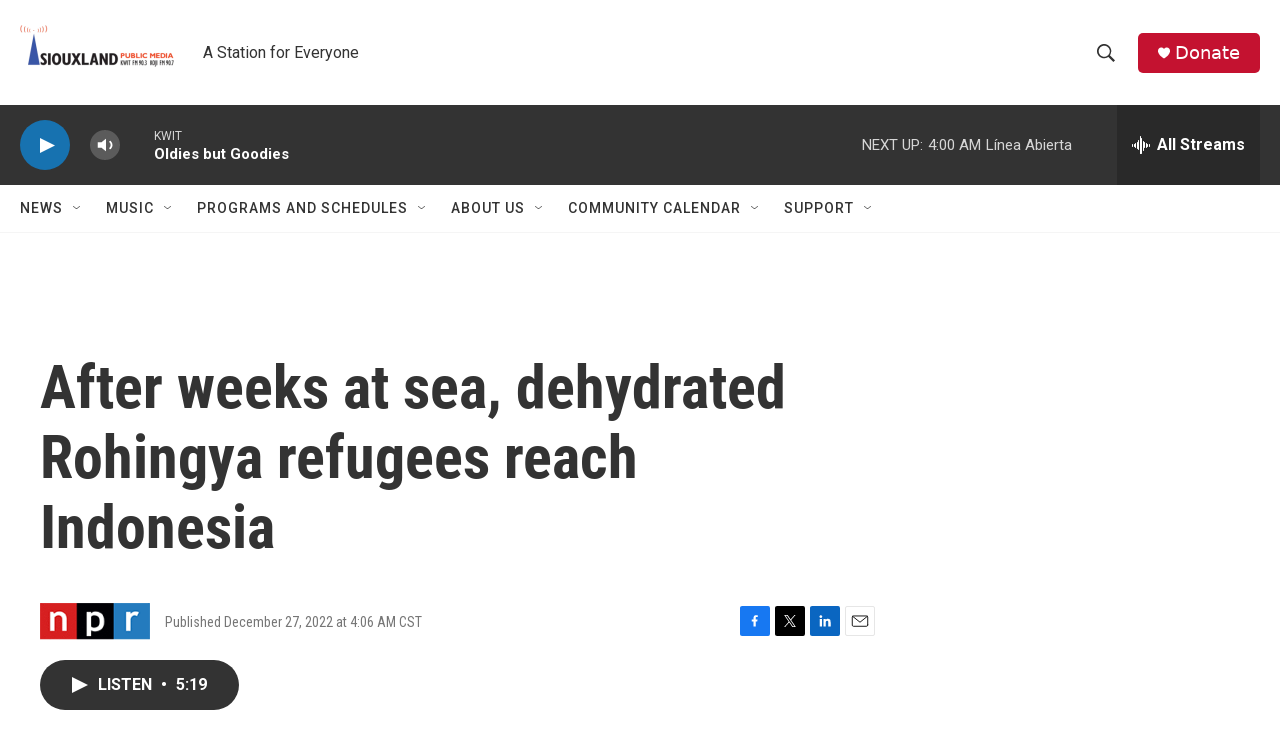

--- FILE ---
content_type: text/html; charset=utf-8
request_url: https://www.google.com/recaptcha/api2/aframe
body_size: 264
content:
<!DOCTYPE HTML><html><head><meta http-equiv="content-type" content="text/html; charset=UTF-8"></head><body><script nonce="uogM_tbrxgjw4pewHldKWg">/** Anti-fraud and anti-abuse applications only. See google.com/recaptcha */ try{var clients={'sodar':'https://pagead2.googlesyndication.com/pagead/sodar?'};window.addEventListener("message",function(a){try{if(a.source===window.parent){var b=JSON.parse(a.data);var c=clients[b['id']];if(c){var d=document.createElement('img');d.src=c+b['params']+'&rc='+(localStorage.getItem("rc::a")?sessionStorage.getItem("rc::b"):"");window.document.body.appendChild(d);sessionStorage.setItem("rc::e",parseInt(sessionStorage.getItem("rc::e")||0)+1);localStorage.setItem("rc::h",'1768284116845');}}}catch(b){}});window.parent.postMessage("_grecaptcha_ready", "*");}catch(b){}</script></body></html>